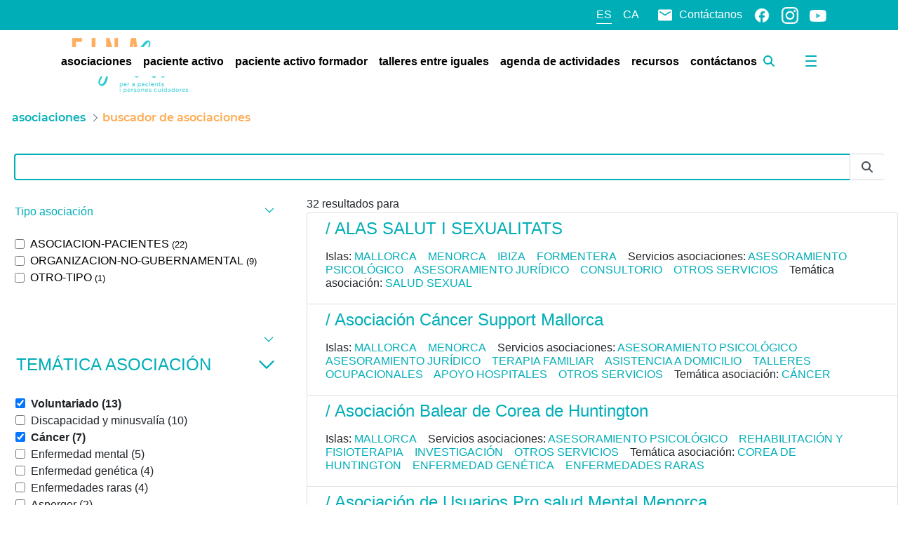

--- FILE ---
content_type: text/css;charset=UTF-8
request_url: https://einasalut.caib.es/o/commerce-frontend-js/styles/main.css
body_size: 5752
content:
.account-selector .btn-account-selector{align-items:center;display:grid;font-size:.75rem;gap:12px;grid-template-columns:auto min-content;height:70px;margin:0 .75rem;max-width:16rem;width:300px}@media screen and (min-width: 375px)and (max-width: 577px){.account-selector .btn-account-selector{width:225px}}.account-selector .btn-account-selector:focus{box-shadow:none !important}.account-selector .btn-account-selector.account-selected{grid-template-columns:min-content minmax(0, 1fr) min-content}.account-selector .btn-account-selector .current-info-container{text-align:left}.account-selector .btn-account-selector .account-name,.account-selector .btn-account-selector .no-account-selected-placeholder{font-size:.875rem;font-weight:500;text-transform:capitalize}.account-selector .btn-account-selector .no-account-selected-placeholder{margin:0;text-align:left}.account-selector .label{transform:translateY(-1px)}.account-selector-dropdown-menu{height:100%;max-height:28.65rem !important;max-width:25rem !important;min-height:28.65rem !important;min-width:25rem !important;position:fixed}.account-selector-dropdown-menu.dropdown-menu{max-width:300px;min-width:300px}.account-selector-dropdown-menu .item-list-head{align-items:center;display:flex;font-size:1rem;font-weight:500;height:3rem;justify-content:center;position:relative;text-transform:capitalize}.account-selector-dropdown-menu .accounts-list-container{display:flex;flex-direction:column;height:100%}.account-selector-dropdown-menu .accounts-list-container .accounts-list{flex-grow:1}.account-selector-dropdown-menu .accounts-list-container .btn-primary{margin-top:.5rem;width:100%}.account-selector-dropdown-menu .accounts-list-container .dropdown-item{font-size:.825rem;font-weight:500;text-transform:capitalize}.account-selector-dropdown-menu .accounts-list-container .inline-scroller{height:100%}.account-selector-dropdown-menu .accounts-list-container .item-list-head .btn{position:absolute;right:.5rem}.account-selector-dropdown-menu .orders-list-container .inline-scroller{max-height:15.25rem;min-height:15.25rem}.account-selector-dropdown-menu .orders-list-container .orders-table a{text-decoration:none}.account-selector-dropdown-menu .orders-list-container .orders-table tr{font-size:.8rem;height:auto !important}.account-selector-dropdown-menu .orders-list-container .item-list-head .btn{left:.5rem;position:absolute}.add-to-wish-list .btn-sm{margin-right:-0.5rem;padding:.5rem}.add-to-wish-list .text-truncate-inline{padding-right:.5rem;position:relative}.add-to-wish-list .text-truncate-inline::after{background-color:var(--btn-secondary-border-color);content:"";height:100%;position:absolute;right:0;width:1px}.add-to-wish-list .wish-list-icon{margin-left:.5rem}.rtl .add-to-wish-list .wish-list-icon,[dir=rtl] .add-to-wish-list .wish-list-icon{margin-left:auto;margin-right:.5rem}.status.workflow-status-data-renderer{background-color:#fff;border-color:#89a7e0;color:#2e5aac}.status.workflow-status-data-renderer.awaiting-pickup,.status.workflow-status-data-renderer.draft,.status.workflow-status-data-renderer.expired,.status.workflow-status-data-renderer.in-progress,.status.workflow-status-data-renderer.partially-refunded,.status.workflow-status-data-renderer.partially-shipped,.status.workflow-status-data-renderer.pending,.status.workflow-status-data-renderer.processing,.status.workflow-status-data-renderer.on-hold,.status.workflow-status-data-renderer.shipped{border-color:#ff8f39;color:#863a00}.status.workflow-status-data-renderer.denied,.status.workflow-status-data-renderer.disputed,.status.workflow-status-data-renderer.cancelled,.status.workflow-status-data-renderer.declined{border-color:#f48989;color:#da1414}.status.workflow-status-data-renderer.approved,.status.workflow-status-data-renderer.completed,.status.workflow-status-data-renderer.refunded,.status.workflow-status-data-renderer.subscription,.status.workflow-status-data-renderer.completed{border-color:#5aca76;color:#287d3d}.product-gallery .arrow{background-image:linear-gradient(to right, rgba(0, 0, 0, 0.4), transparent 50%);background-position:99%;background-size:200%;height:100%;position:absolute;top:0;transition:all ease 100ms;width:20%}.product-gallery .arrow:hover{background-position:0%}.product-gallery .arrow.next{cursor:e-resize;right:0;transform:rotate(180deg)}.product-gallery .arrow.prev{cursor:w-resize;left:0}.product-gallery .card{position:relative}.product-gallery .gallery-overlay{background:#fff;cursor:zoom-out;height:100vh;left:0;position:fixed;top:0;width:100vw;z-index:10000}.product-gallery .gallery-overlay img{left:50%;max-height:100%;max-width:100%;position:absolute;top:50%;transform:translate(-50%, -50%)}.product-gallery .gallery-thumbnails{display:flex;height:80px;overflow-x:auto}.product-gallery .gallery-thumbnails>img,.product-gallery .gallery-thumbnails>div{flex:0 0 75px;margin-right:1rem}.product-gallery .gallery-thumbnails>img:last-child,.product-gallery .gallery-thumbnails>div:last-child{margin-right:0}.product-gallery .gallery-thumbnails .product-img{object-fit:cover;object-position:center}.product-gallery .loading-animation{background-color:rgba(255,255,255,.75);height:100%;left:0;position:absolute;top:0;width:100%}.product-gallery .loading-animation::after{left:50%;margin:-0.5em 0 0 -0.5em;top:50%}.product-gallery .main-image{cursor:zoom-in;height:500px;position:relative}.product-gallery .main-image .product-img{object-fit:contain}.product-gallery .product-img{height:100%;width:100%}.info-box{font-size:14px}.info-box .action{line-height:1;margin-right:-4px;margin-top:-4px;padding:4px}.info-box .header{align-items:baseline;display:flex;justify-content:space-between;padding-bottom:15px}.info-box .item{padding-bottom:14px}.info-box .item:last-child{padding-bottom:0}.info-box .item .title{padding-right:10px}.add-or-create .list-group{margin-bottom:0}.add-or-create .list-group-header,.add-or-create .list-group-item{background-color:transparent;border:0}.add-or-create .table-responsive tr:first-child td{border-top:none}.add-or-create.has-focus .list-group-item.is-selected::before{background-color:var(--primary);border-radius:50%;content:"";height:6px;left:0;position:absolute;top:calc(50% - 3px);width:6px}.expose{--transition-time: 200ms}.expose__content{--transition-delay: var(--transition-time);position:relative;transition:box-shadow var(--transition-time) ease,z-index 0s ease var(--transition-delay);z-index:0}.expose.is-open .expose__content{--transition-delay: 0s;box-shadow:0 40px 40px -40px rgba(0,0,0,.3);width:100%;z-index:801}.expose__backdrop{background-color:#e5e5e5;bottom:0;content:"";display:block;left:0;opacity:0;pointer-events:none;position:fixed;right:0;top:0;transition:all ease var(--transition-time);z-index:800}.expose.is-open .expose__backdrop{opacity:.7;pointer-events:all}.mini-cart{height:100vh;position:absolute;right:0;top:0;transition:background-color 200ms ease-out;transition-delay:unset;width:100vw;z-index:999}.mini-cart:not(.is-open){height:64px;justify-content:center;position:absolute;right:0;top:0;transition:height 0ms ease-out,width 0ms ease-out;transition-delay:200ms;width:64px;z-index:0}.mini-cart-overlay{background-color:rgba(0,0,0,.3);height:100%;left:0;position:absolute;top:0;transition:background-color 200ms ease-out;width:100%}.mini-cart:not(.is-open) .mini-cart-overlay{background-color:transparent}.mini-cart-opener{align-items:center;color:var(--mini-cart-icon-color, #6b6c7e);display:flex;height:64px;justify-content:center;position:absolute;right:0;top:0;width:64px}.mini-cart-opener::before{align-items:center;background-color:#0b5fff;border-radius:50%;color:#fff;content:'\FEFF' attr(data-badge-count);display:flex;font-size:10px;font-weight:bold;height:18px;justify-content:center;left:50%;line-height:1;margin-left:-9px;margin-top:-9px;position:absolute;top:50%;transform:translate(17px, -7px);transition:all ease 200ms;width:18px}.mini-cart-opener:not(.has-badge)::before{opacity:0;transform:scale(0.1) translate(17px, -7px)}.mini-cart-close,.mini-cart-opener{background:transparent;border:0}.mini-cart-submit{background-color:#fff;flex-basis:auto;flex-grow:initial;flex-shrink:0;padding:1em;width:100%;z-index:2}.mini-cart-wrapper{display:flex;flex-direction:column;height:100%;justify-content:space-between;overflow:hidden;position:absolute;right:0;top:0;transform:translate3d(0, 0, 0);transition:transform 400ms cubic-bezier(0.165, 0.84, 0.44, 1);width:600px;z-index:999}.mini-cart-wrapper-items{background-color:#fff;flex:1;overflow:hidden}.mini-cart:not(.is-open) .mini-cart-wrapper{transform:translate3d(920px, 0, 0);z-index:0}.rtl .mini-cart:not(.is-open) .mini-cart-wrapper{transform:translate3d(-920px, 0, 0)}.mini-cart .empty-cart{align-items:center;color:#f1f2f5;display:flex;flex:1;flex-direction:column;justify-content:center;width:100%}.mini-cart .empty-cart-icon{color:#f1f2f5;font-size:6rem}.mini-cart .empty-cart-label{color:#cdced9;font-size:1.2rem;max-width:220px;text-align:center}.mini-cart .loading-cart{align-items:center;color:#f1f2f5;display:flex;height:100%;justify-content:center;width:100%}.mini-cart .mini-cart-edit-item{background-color:#fff}.mini-cart .mini-cart-edit-item .mini-cart-header{border-bottom:1px solid rgba(180,187,201,.2);height:60px}.mini-cart .mini-cart-edit-item .mini-cart-header span{color:#272833}.mini-cart .mini-cart-edit-item .mini-cart-footer{border-top:1px solid rgba(180,187,201,.2);height:54px}.mini-cart .mini-cart-edit-item .mini-cart-prices{color:#272833;font-weight:bold}.mini-cart .mini-cart-edit-item .mini-cart-prices .price-discount{color:#da1414}.mini-cart .mini-cart-edit-item .mini-cart-prices .price-line-through{text-decoration:line-through}.mini-cart .mini-cart-edit-item .quantity-selector-popover{left:50% !important}.mini-cart .mini-cart-header{background-color:#f7f8f9;box-sizing:border-box;flex-basis:auto;flex-grow:inherit;flex-shrink:0}.mini-cart .mini-cart-header-block{align-items:center;display:flex;font-size:14px;justify-content:space-between;padding:14px 21px}.mini-cart .mini-cart-header-actions{align-items:center;display:flex;height:33px}.mini-cart .mini-cart-header-actions .actions{animation:showActions 500ms cubic-bezier(0.165, 0.84, 0.44, 1) 1 forwards;display:inline;opacity:0}.mini-cart .mini-cart-header-actions .actions.hide{display:none}.mini-cart .mini-cart-header-actions .actions .action{font-size:.75rem;font-weight:500;padding:2px}.mini-cart .mini-cart-header-actions .actions .action:last-child{border-left:2px solid #f1f2f5;border-radius:0;height:auto;margin-left:.25rem;padding-left:.5rem}@keyframes showActions{to{opacity:1}}.mini-cart .mini-cart-header .confirmation-prompt{animation:askConfirmation 500ms cubic-bezier(0.165, 0.84, 0.44, 1) 1 forwards;display:inline-block;opacity:0;transform:translate3d(920px, 0, 0)}.mini-cart .mini-cart-header .confirmation-prompt.hide{display:none}.rtl .mini-cart .mini-cart-header .confirmation-prompt{transform:translate3d(-920px, 0, 0)}.mini-cart .mini-cart-header .confirmation-prompt .btn{border-color:#cdced9;height:30px;margin-left:10px;padding:0;width:45px}.mini-cart .mini-cart-header .confirmation-prompt .btn:not(:hover){background-color:#fff}.mini-cart .mini-cart-header .confirmation-prompt .btn:hover{border-color:transparent}@keyframes askConfirmation{to{opacity:1;transform:translate3d(0, 0, 0)}}.mini-cart .mini-cart-header .items{font-weight:600}.mini-cart .mini-cart-header h3{margin:10px 0}.mini-cart .mini-cart-item{align-items:center;border-bottom:1px solid rgba(180,187,201,.2);display:grid;font-size:12px;grid-template-areas:"info quantity price delete" "errors errors errors errors";grid-template-columns:auto 120px minmax(min-content, 100px) min-content;overflow:visible;position:relative;transition:height .2s ease-in,padding .1s ease-in;width:100%}.mini-cart .mini-cart-item .mini-cart-item-details{align-items:center;color:inherit;display:flex;grid-area:info;margin:1rem;text-decoration:inherit}.mini-cart .mini-cart-item .mini-cart-item-anchor{z-index:10}.mini-cart .mini-cart-item .mini-cart-item-alignment{align-items:center;display:flex;min-height:86px}.mini-cart .mini-cart-item .mini-cart-item-actions{font-size:1rem;padding-right:.3rem}.mini-cart .mini-cart-item .mini-cart-item-thumbnail{align-self:flex-start;background-position:center center;background-size:cover;border-radius:4px;height:70px;min-height:70px;min-width:70px;overflow:hidden;position:relative;width:70px}.mini-cart .mini-cart-item .mini-cart-item-info{max-width:250px;overflow:hidden;text-overflow:ellipsis;white-space:nowrap}.mini-cart .mini-cart-item .mini-cart-item-info *:not(.mini-cart .mini-cart-item .mini-cart-item-info .child-items-quantity){overflow:hidden;text-overflow:ellipsis;white-space:nowrap}.mini-cart .mini-cart-item .mini-cart-item-info.options{align-items:initial;display:grid;height:100%}.mini-cart .mini-cart-item .mini-cart-item-info.options .item-info-base{align-self:flex-start}.mini-cart .mini-cart-item .mini-cart-item-info.options .item-info-extra{align-self:flex-end}.mini-cart .mini-cart-item .mini-cart-item-info.options .item-info-collapse{border:0;position:relative;z-index:10}.mini-cart .mini-cart-item .mini-cart-item-info.options .item-info-collapse .panel-header{padding-left:0}.mini-cart .mini-cart-item .mini-cart-item-info.options .item-info-collapse .panel-header .panel-title{font-size:.75rem;text-transform:initial}.mini-cart .mini-cart-item .mini-cart-item-info.options .item-info-collapse .panel-body{padding:4px 0 0}.mini-cart .mini-cart-item .mini-cart-item-info .child-items{font-weight:600}.mini-cart .mini-cart-item .mini-cart-item-info .child-items .child-item{display:flex}.mini-cart .mini-cart-item .mini-cart-item-info .child-items .child-item-quantity{padding-right:.5em;text-align:right;width:20%}.mini-cart .mini-cart-item .mini-cart-item-info .child-items .child-item-info p:nth-child(2){font-weight:400}.mini-cart .mini-cart-item .mini-cart-item-info .item-info-replacement{align-items:center;display:flex;gap:.4em}.mini-cart .mini-cart-item .mini-cart-item-info p,.mini-cart .mini-cart-item .mini-cart-item-info h5,.mini-cart .mini-cart-item .mini-cart-item-info h6{margin:0}.mini-cart .mini-cart-item .mini-cart-item-price{grid-area:price;padding:1rem;text-align:right}.mini-cart .mini-cart-item .mini-cart-item-price .price{grid-template-areas:unset}.mini-cart .mini-cart-item .mini-cart-item-price .price-value{display:block;font-size:.9rem !important;margin:0 !important}.mini-cart .mini-cart-item.is-removed{border:0;max-height:0;overflow-y:hidden;padding:0;transition:all 400ms cubic-bezier(0.165, 0.84, 0.44, 1)}.mini-cart .mini-cart-item .mini-cart-item-is-removing-wrapper{bottom:0;left:0;overflow:hidden;pointer-events:none;position:absolute;right:0;top:0;z-index:10}.mini-cart .mini-cart-item .mini-cart-item-is-removing-wrapper .mini-cart-item-is-removing{align-items:center;background:#fff;display:flex;flex-direction:column;height:100%;justify-content:center;left:100%;position:relative;width:100%}.mini-cart .mini-cart-item .mini-cart-item-is-removing-wrapper.active{pointer-events:auto}.mini-cart .mini-cart-item .mini-cart-item-is-removing-wrapper.active .mini-cart-item-is-removing{animation:isRemoving 400ms cubic-bezier(0.165, 0.84, 0.44, 1) 1 forwards}.mini-cart .mini-cart-item .mini-cart-item-is-removing-wrapper.canceled .mini-cart-item-is-removing{animation:isCanceled 400ms cubic-bezier(0.165, 0.84, 0.44, 1) 1 forwards}.rtl .mini-cart .mini-cart-item .mini-cart-item-is-removing-wrapper.active .mini-cart-item-is-removing{animation:isRemovingRTL 400ms cubic-bezier(0.165, 0.84, 0.44, 1) 1 forwards}.rtl .mini-cart .mini-cart-item .mini-cart-item-is-removing-wrapper.canceled .mini-cart-item-is-removing{animation:isCanceledRTL 400ms cubic-bezier(0.165, 0.84, 0.44, 1) 1 forwards}.mini-cart .mini-cart-item .mini-cart-item-is-removing-wrapper .btn-link{font-size:12px;padding:0}@keyframes isRemoving{from{transform:translateX(0)}to{transform:translateX(-100%)}}@keyframes isCanceled{from{transform:translateX(-100%)}to{transform:translateX(0)}}@keyframes isRemovingRTL{from{transform:translateX(0)}to{transform:translateX(100%)}}@keyframes isCanceledRTL{from{transform:translateX(100%)}to{transform:translateX(0)}}.mini-cart .mini-cart-item .mini-cart-item-errors{background-color:#f1f2f5;color:#da1414;font-weight:600;grid-area:errors;max-width:100%;overflow:hidden;padding:1rem}.mini-cart .mini-cart-item .mini-cart-item-errors span{margin-left:10px}.mini-cart .mini-cart-item .quantity-selector{max-width:70px}.mini-cart .mini-cart-items-list{display:flex;flex-direction:column;height:100%;overflow:hidden}.mini-cart .mini-cart-items-list .info-wrapper .alert{margin:0 1rem}.mini-cart .mini-cart-items-list .summary-table{border-top:1px solid #f1f2f5;box-sizing:border-box;margin:0 auto;padding:12px 12px 0;position:relative}.mini-cart .mini-cart-items-list .summary-table div:nth-child(2n+1) .summary-table-item{font-size:12px}.mini-cart .mini-cart-items-list .summary-table-loader{align-items:center;background-color:#fff;display:flex;height:100%;justify-content:center;left:0;position:absolute;top:0;width:100%}.mini-cart .mini-cart-cart-items{flex:1;overflow-y:auto}.mini-cart .mini-cart-cart-items::-webkit-scrollbar{width:5px}.mini-cart .mini-cart-cart-items::-webkit-scrollbar-track{background:transparent}.mini-cart .mini-cart-cart-items::-webkit-scrollbar-thumb{background:#cdced9}.mini-cart .request-quote-wrapper{background-color:#fff;font-size:1rem;padding:0 1em 1em}.mini-compare{background:#fff;border-radius:4px 4px 0 0;bottom:0;box-shadow:0 17px 84px 0 rgba(52,55,62,.2);display:inline-flex;left:50%;opacity:.3;padding:1rem;position:fixed;transform:translateX(-50%) translateY(100%);transition:transform .2s ease-in,opacity .2s ease-in}.mini-compare.active{opacity:1;transform:translateX(-50%) translateY(0);z-index:5}body.open .mini-compare{transform:translateX(calc(-50% + 160px)) translateY(100%)}body.open .mini-compare.active{opacity:1;transform:translateX(calc(-50% + 160px)) translateY(0)}.mini-compare-item{margin-right:1rem;position:relative}@media screen and (hover: none){.mini-compare-item{margin-right:1rem}}.mini-compare-item::after{border:2px dashed #e7e7ed;border-radius:4px;bottom:0;content:"";left:0;opacity:1;position:absolute;right:0;top:0;transition:opacity .2s ease-in}.mini-compare-item.active::after{opacity:0}.mini-compare-item.active .mini-compare-delete{opacity:1;transform:scale(1) translate(50%, -50%)}.mini-compare-item.active .mini-compare-thumbnail-container{opacity:1;transform:scale(1)}.mini-compare-thumbnail{background-position:50%;background-size:cover;height:100%;left:0;position:absolute;top:0;width:100%}.mini-compare-thumbnail-container{opacity:0;position:relative;transform:scale(0.6);transition:all .2s ease-in}.mini-compare-delete{align-items:center;background-color:#da1414;border:none;border-radius:4px;color:#f7f8f9;display:inline-flex;font-size:12px;height:1.2rem;justify-content:center;opacity:0;padding:0;position:absolute;right:2px;top:2px;transform:scale(0) translate(50%, -50%);transform:scale(0) translate(50%, -50%);transition:all .2s ease-in;width:1.2rem;z-index:10}.mini-compare-delete .lexicon-icon{margin-top:-1px}.modal-iframe-wrapper{background:#fff;bottom:0;left:0;overflow:auto;position:fixed;right:0;top:0}.modal-iframe-wrapper .modal-iframe-content{padding:1.5rem}.modal-iframe-wrapper .modal-iframe-footer{align-items:center;background-color:#fff;border-top:1px solid #e7e7ed;bottom:0;display:flex;flex-shrink:0;flex-wrap:wrap;justify-content:flex-end;left:0;padding:1rem 1.5rem;position:fixed;right:0}.modal-iframe-wrapper .modal-iframe-header{background-color:#fff;padding:1rem 1.5rem;position:sticky;top:0;z-index:100}.commerce-checkout-summary-body .lfr-price-column .price{align-items:center;display:grid;grid-template-areas:"label value"}.commerce-checkout-summary-body .lfr-price-column .price .price-value{font-size:inherit !important;text-align:left}.price-label,.price-value{font-weight:500}.price-label{font-size:.8rem}.price-value{font-weight:500}.price-value-discount,.price-value-final{color:#da1414}.price-value-inactive{color:#6b6c7e !important;text-decoration:line-through}.price-value-percentages{font-size:10px;white-space:nowrap}.price-value-percentages::after{color:#6b6c7e;content:" | "}.price-value-percentages:last-child::after{content:""}.price-value.price-on-application{color:#2e5aac}.price-value-promo{color:#da1414}.price.compact .price-label{display:none}.price.compact .price-value-inactive{margin-right:1rem}.price:not(.compact){align-items:center;display:grid;grid-template-areas:"label value"}.price:not(.compact) .price-value{font-size:1rem !important;text-align:right}.price:not(.compact) .price-value-final,.price:not(.compact) .price-value-promo{font-size:1.5rem}.product-card a{text-decoration:none}.product-card-tiles{display:grid;grid-column-gap:1rem;grid-template-columns:repeat(auto-fill, minmax(15rem, 1fr));margin-bottom:1rem}@media(max-width: 1024px){.product-card-tiles{grid-template-columns:repeat(auto-fill, minmax(13.125rem, 1fr))}}@media all and (-ms-high-contrast: none){.product-card-tiles{display:flex;flex-wrap:wrap}.product-card-tiles::before,.product-card-tiles::after{content:"";order:100}.product-card-tiles::before,.product-card-tiles::after,.product-card-tiles .product-card{flex:1 1 15rem;margin:0 1rem 1rem 0}}.product-card .product-card-picture{height:190px;object-fit:cover;object-position:center;width:100%}.product-card .two-lined-description{display:-webkit-box;height:44px;overflow:hidden;-webkit-line-clamp:2;-webkit-box-orient:vertical}.products-comparison-table thead td{padding:0}.products-comparison-table .card-item-first{padding:.25rem}.products-comparison-table .product-card{border:none;box-shadow:none;margin:0}.form-control-lg.quantity-selector{min-width:8rem}.quantity-selector-popover{bottom:auto;top:auto}.quantity-selector-popover .popover-body{padding:.25rem .5rem}.quantity-selector-popover .popover-body li:last-child{border-bottom:none}.step-tracker{display:flex;overflow:hidden;width:100%}.step-tracker .step{align-items:center;clip-path:polygon(calc(100% - 10px) 0%, calc(100% + 8px) 50%, calc(100% - 10px) 100%, -8px 100%, 11px 50%, -8px 0);display:flex;flex-basis:100%;font-size:14px;font-weight:600;justify-content:center;padding:8px 12px;position:relative;text-align:center}.step-tracker .step:first-child{clip-path:polygon(calc(100% - 10px) 0%, calc(100% + 8px) 50%, calc(100% - 10px) 100%, 0 100%, 0 0)}.step-tracker .step:last-child{clip-path:polygon(100% 0%, 100% 100%, -8px 100%, 11px 50%, -8px 0)}.step-tracker .step:not(:first-child)::before{content:"";height:100%;position:absolute;right:100%;top:0;width:11px}.step-tracker .step:not(:last-child)::after{content:"";height:100%;left:100%;position:absolute;top:0;width:11px}.step-tracker .step.active{background-color:#a1e7cc;color:#26966b}.step-tracker .step.active:not(:first-child)::before,.step-tracker .step.active:not(:last-child)::after{background-color:#a1e7cc}.step-tracker .step.active .step-label{color:currentColor}.step-tracker .step.completed{background-color:#3ccd95;color:#fff}.step-tracker .step.completed:not(:first-child)::before,.step-tracker .step.completed:not(:last-child)::after{background-color:#3ccd95}.step-tracker .step.completed .step-label{color:currentColor}.step-tracker .step.inactive{background-color:#fff;color:#a7a9bc}.step-tracker .step.inactive:not(:first-child)::before,.step-tracker .step.inactive:not(:last-child)::after{background-color:#fff}.step-tracker .step.inactive .step-label{color:currentColor}.step-tracker .step .step-label{color:#a7a9bc}@media screen and (max-width: 1024px){.step-tracker{flex-wrap:wrap}.step-tracker .step{clip-path:none !important}.step-tracker .step::before{display:none}.step-tracker .step::after{background:none !important;border-left:6px solid transparent;border-right:6px solid transparent;border-top:6px solid currentColor;height:0 !important;left:calc(50% - 6px) !important;top:100% !important;z-index:1}}.summary-table-item{font-size:.875rem}.summary-table-item-big{font-size:1rem}.tier-price-table{margin-bottom:20px}.tier-price-table .paginator{background-color:#fff;border:1px solid #ebebeb;cursor:pointer;line-height:40px;text-align:center}.tier-price-table .table-container.expanded .table-responsive{max-height:397px}.tier-price-table .table-responsive{margin-bottom:0;max-height:217px}.tier-price-table .table{background-color:#fff;border-collapse:collapse;margin:0}.tier-price-table .table td{border-top:1px solid #ebebeb !important;font-size:13px;padding-bottom:5px;padding-top:5px}.tier-price-table .table td.price-col.price-on-application{color:#2e5aac}.tier-price-table .table th{background-color:#ebebeb !important;border-radius:0 !important;font-size:13px;font-weight:bold;text-transform:none}.tier-price-table .table tbody tr{height:36px}.mini-cart .unit-of-measure-selector{font-size:1rem;height:40px;line-height:1.2rem;margin-left:0 !important}.cell-comment{cursor:pointer}.cell-comment svg{pointer-events:none}.commerce-admin-header{position:sticky;z-index:989}.has-control-menu .commerce-admin-header{top:56px}.ie11 .commerce-admin-header{position:static}.commerce-header{position:sticky;top:0;z-index:900}.has-control-menu .commerce-header{top:48px}@media screen and (min-width: 576px){.has-control-menu .commerce-header{top:56px}}.commerce-header .header-details{max-width:300px}@media screen and (max-width: 576px){.commerce-header .header-details{flex-grow:1;width:0}}@media screen and (min-width: 576px){.commerce-header .header-details{min-width:100px}}.commerce-header .header-assign-label{font-size:.625rem;left:13px;top:-7px}.commerce-header .header-assign-button{min-width:100px}.filter-panel-head.active .panel-header-link{background-color:#eef2fa}.list-group-no-bordered .list-group-item{border-width:0 0 1px;margin-bottom:0}.list-group-no-bordered .list-group-item:last-child{border-width:0}.modal-lg,.modal-xl{max-width:800px}.row.vertically-divided{overflow:hidden}.row.vertically-divided>[class*=col]::after{border-right:1px solid #e6e7ed;bottom:0;content:"";position:absolute;right:-2px;top:0;z-index:0}.row.vertically-divided>[class*=col]:last-child::after{border-color:transparent}.skeleton{border-color:transparent !important;overflow:hidden;position:relative}.skeleton::after{animation:skeleton-glow 1s ease-in-out alternate-reverse infinite;content:"";height:100%;left:0;position:absolute;top:0;width:100%}@keyframes skeleton-glow{from{background-color:#ebebeb}to{background-color:#fff}}.sorting-icons-wrapper .sorting-icon:nth-child(2){left:-6px;position:relative}.sorting-icons-wrapper .sorting-icon:not(.active){opacity:.5}.sticky-header-menu{border-bottom:1px solid #e7e7ed;position:sticky;z-index:899}.sticky-header-menu .navbar{border-bottom:none}

/*# sourceMappingURL=main.css.map */